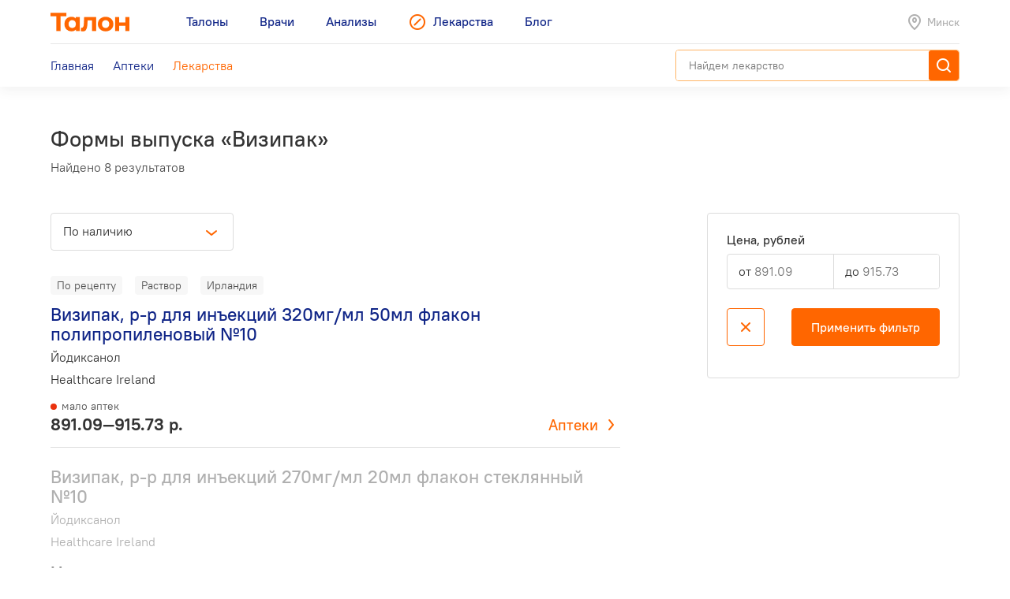

--- FILE ---
content_type: text/html; charset=utf-8
request_url: https://leki.talon.by/lekarstva/forms/3138
body_size: 5519
content:
<!DOCTYPE html>
<html>
<head>
  <meta charset="utf-8" />
  <meta name="viewport" content="width=device-width, initial-scale=1, maximum-scale=1, user-scalable=0" />
  <link rel="shortcut icon" href="/favicon.ico" type="image/x-icon" />
  <meta name="yandex-verification" content="4488a27266b13c5e" />
<meta name="google-site-verification" content="wG9QKPdAzFVnDcglmtSQNBByvo0Mwqup8Bb_bjJn19I" />    <title>Лекарства от А до Я - Leki</title>
<meta name="description" content="Каталог лекарств, допущенных для реализации на территории Беларуси с инструкциями, аналогами и ценами." />
<meta name="keywords" content="лекарства, инструкция к лекарству, стоимость лекарств, лекарство" />
<meta property="og:type" content="website" />
<meta property="og:url" content="https://leki.talon.by/lekarstva/forms/3138" />
<meta property="og:title" content="Лекарства от А до Я - Leki" />
<meta property="og:description" content="Каталог лекарств, допущенных для реализации на территории Беларуси с инструкциями, аналогами и ценами." />

  <link rel="stylesheet" type="text/css" href="/App/Web/Assets/css/app.css?4bcf7d9cc6c9f7dbb007c7aa438da6c1e25ad0191392613244f35de2f616c43b" />
<script nomodule type="text/javascript" src="/Kits/Assets/Webtools/js/webtools-legacy.js?cb2f551b0cc679698c3481eb7d6f394b2f64e306"></script>
<script type="text/javascript" src="/Kits/Assets/Webtools/js/webtools-es5.js?1f1e460a23a95dc75e3e902927d2a2c6cce7fb80"></script>
<script type="text/javascript" src="/App/Web/Assets/js/app.js?43838b902148ca2b0665e97bab1a7f51de30a313"></script>
    <script type="text/javascript">
    window.isApp = false;

          GeoPosition.defaultOptions.guideUrl = 'https://leki.talon.by/about#geo';
      </script>
</head>
<body class="">

<header class="site-header">
  <div class="large-display">
    <div class="site-header-large-bar">
      <div class="page-content">
        <div class="site-header-row">
          <a class="site-header-row-left site-header-logo" href="https://talon.by">
            <img src="/App/Web/Assets/i/talon-logo.png" srcset="/App/Web/Assets/i/talon-logo-2x.png 2x" width="100" height="24" alt="Талон" />
          </a>
          <nav class="site-header-row-main site-header-nav site-header-nav-primary">
            <div class="site-header-nav-items">
              <!--
             --><a href="https://talon.by" class="site-header-nav-item">
                                    <span class="site-header-nav-item-text">Талоны</span>
                </a><!--
           --><!--
             --><a href="https://doc.talon.by" class="site-header-nav-item">
                                    <span class="site-header-nav-item-text">Врачи</span>
                </a><!--
           --><!--
             --><a href="https://test.talon.by" class="site-header-nav-item">
                                    <span class="site-header-nav-item-text">Анализы</span>
                </a><!--
           --><!--
             --><a href="/" class="site-header-nav-item site-header-nav-item-selected">
                                      <span class="site-header-nav-item-icon"><span class="site-icon site-icon-pr-leki"></span></span>
                                    <span class="site-header-nav-item-text">Лекарства</span>
                </a><!--
           --><!--
             --><a href="https://blog.talon.by" class="site-header-nav-item">
                                    <span class="site-header-nav-item-text">Блог</span>
                </a><!--
           -->            </div>
          </nav>
          <div class="site-header-row-right site-header-extra">
            <div class="location-placeholder">
              <div class="location-placeholder-body">Минск</div>
            </div>
          </div>
        </div>
        <div class="site-header-row">
          <div class="site-header-row-main site-header-nav site-header-nav-secondary">
            <div class="site-header-nav-items">
              <!--
             --><a href="/" class="site-header-nav-item">
                  <span class="site-header-nav-item-text">Главная</span>
                </a><!--
           --><!--
             --><a href="/apteki" class="site-header-nav-item">
                  <span class="site-header-nav-item-text">Аптеки</span>
                </a><!--
           --><!--
             --><a href="/lekarstva" class="site-header-nav-item site-header-nav-item-selected">
                  <span class="site-header-nav-item-text">Лекарства</span>
                </a><!--
           -->            </div>
          </div>
          <div class="site-header-row-right">
                          <div class="search-container">
                <div class="search-ui"
  data-search-ui="/lekarstva/search/suggest"
  data-search-ui-text-limit="2"
  data-search-ui-lookup-url="/lekarstva/lookup">

  <form method="get" action="/lekarstva/search">

    <div class="search-ui-body">

      <div class="search-bar">
        <div class="search-bar-back-action"></div>
        <div class="search-bar-control">
          <input type="text" name="q" required minlength="2" class="search-bar-control-input" placeholder="Найдем лекарство" autocomplete="off" />
          <span class="search-bar-control-reset-action"></span>
          <span class="search-bar-control-search-action"><span class="search-bar-control-action-text">Найти</span></span>
        </div>
      </div>

      <div class="search-message"></div>

      <div class="search-suggestions">
        <div class="search-suggestions-items"></div>
      </div>

    </div>

  </form>

</div>              </div>
                      </div>
        </div>
      </div>
    </div>
  </div>

  <div class="small-display">
    <div class="site-header-bar">
      <div class="site-header-row">
        <div class="site-header-row-left">
          <div class="site-header-menu-btn" data-menu="site-header-menu-open"></div>
        </div>
        <div class="site-header-row-main" data-menu-action="close">
          <a class="site-header-row-left site-header-logo" href="https://talon.by">
            <img src="/App/Web/Assets/i/talon-logo.png" srcset="/App/Web/Assets/i/talon-logo-2x.png 2x" width="100" height="24" alt="Талон" />
          </a>
        </div>
        <div class="site-header-row-right" data-menu-action="close">
          <div class="site-header-actions">
            <div class="site-header-action site-header-search-btn">
                                            <div class="search-container">
                  <div class="search-ui"
  data-search-ui="/lekarstva/search/suggest"
  data-search-ui-text-limit="2"
  data-search-ui-lookup-url="/lekarstva/lookup">

  <form method="get" action="/lekarstva/search">

    <div class="search-ui-body">

      <div class="search-bar">
        <div class="search-bar-back-action"></div>
        <div class="search-bar-control">
          <input type="text" name="q" required minlength="2" class="search-bar-control-input" placeholder="Найдем лекарство" autocomplete="off" />
          <span class="search-bar-control-reset-action"></span>
          <span class="search-bar-control-search-action"><span class="search-bar-control-action-text">Найти</span></span>
        </div>
      </div>

      <div class="search-message"></div>

      <div class="search-suggestions">
        <div class="search-suggestions-items"></div>
      </div>

    </div>

  </form>

</div>                </div>
                          </div>
            <div class="site-header-action site-header-location-btn">
              <div class="site-icon site-icon-24 site-icon-pin"></div>
            </div>
          </div>
        </div>
      </div>
    </div>
    <div class="site-header-menu">
      <nav class="site-header-nav">
        <div class="site-header-nav-items">
          <!--
         --><div class="site-header-nav-item">
              <a href="https://talon.by" class="site-header-nav-item-body">
                                <span class="site-header-nav-item-text">Талоны</span>
              </a>
                          </div><!--
       --><!--
         --><div class="site-header-nav-item">
              <a href="https://doc.talon.by" class="site-header-nav-item-body">
                                <span class="site-header-nav-item-text">Врачи</span>
              </a>
                          </div><!--
       --><!--
         --><div class="site-header-nav-item">
              <a href="https://test.talon.by" class="site-header-nav-item-body">
                                <span class="site-header-nav-item-text">Анализы</span>
              </a>
                          </div><!--
       --><!--
         --><div class="site-header-nav-item site-header-nav-item-selected">
              <a href="/" class="site-header-nav-item-body">
                                  <span class="site-header-nav-item-icon"><span class="site-icon site-icon-pr-leki"></span></span>
                                <span class="site-header-nav-item-text">Лекарства</span>
              </a>
                              <div class="site-header-nav-item-subitems">
                  <!--
                 --><a href="/" class="site-header-nav-subitem">
                      <span class="site-header-nav-subitem-text">Главная</span>
                    </a><!--
               --><!--
                 --><a href="/apteki" class="site-header-nav-subitem">
                      <span class="site-header-nav-subitem-text">Аптеки</span>
                    </a><!--
               --><!--
                 --><a href="/lekarstva" class="site-header-nav-subitem site-header-nav-subitem-selected">
                      <span class="site-header-nav-subitem-text">Лекарства</span>
                    </a><!--
               -->                </div>
                          </div><!--
       --><!--
         --><div class="site-header-nav-item">
              <a href="https://blog.talon.by" class="site-header-nav-item-body">
                                <span class="site-header-nav-item-text">Блог</span>
              </a>
                          </div><!--
       -->        </div>
      </nav>
    </div>
  </div>
</header>

<div class="page">
	<div class="page-content">
		<div class="page-header">
  <h1 class="page-title">Формы выпуска «Визипак»</h1>
  <div class="page-intro">Найдено 8 результатов</div>
</div>

<div class="aside-layout" data-aside-layout>
  <div class="aside-layout-body" data-filter-results>
    <div class="toolbar">
  <span class="toolbar-item">
    <form method="GET" action="/lekarstva/forms/3138" class="form">
  <input type="hidden" />
  <select name="sort_by" autocomplete="off" data-auto-submit="yes" data-select="yes">
    <option value="availability" selected="selected">
      По наличию
    </option>
    <option value="price">
      По цене
    </option>
    <option value="name">
      По алфавиту
    </option>
  </select>
</form>  </span>
      <span class="toolbar-item">
      <span class="aside-layout-compact-only">
        <span class="aside-layout-trigger">
          <span class="button button-outline-gray" data-filter-trigger>
            <div class="button-body">
              <span class="button-icon site-icon site-icon-24 site-icon-options"></span>
              <span class="button-text">
                Фильтр              </span>
              <div class="button-badge"></div>
            </div>
          </span>
        </span>
      </span>
    </span>
  </div>
<div class="filter-summary-bar">
  </div>

  <div class="results">
  <div class="items">
          <div class="item">
        <div class="medicament-summary">
                      <div class="medicament-tags">
              <!--
             --><span class="medicament-tag">По рецепту</span><!--
           --><!--
             --><span class="medicament-tag">Раствор</span><!--
           --><!--
             --><span class="medicament-tag">Ирландия</span><!--
           -->            </div>
                    <h2 class="medicament-summary-title">
            <a href="/lekarstva/3140/visipaque">Визипак, р-р для инъекций 320мг/мл 50мл флакон полипропиленовый №10</a>
          </h2>
                      <div class="medicament-summary-substances">
              Йодиксанол            </div>
                                <div class="medicament-summary-manufacturer">
              Healthcare Ireland            </div>
                                <div class="medicament-summary-footer">
              <div class="medicament-summary-pharmacies-count">
                <div class="medicament-pharmacy-state medicament-pharmacy-state-minor">мало аптек</div>
              </div>
              <div class="medicament-summary-footer-section">
                <div class="medicament-summary-price">
                  891.09—915.73 р.                </div>
                <div class="medicament-summary-pharmacy-action">
                  <a href="/apteki?product=3140&amp;view=list">Аптеки</a>
                </div>
              </div>
            </div>
                  </div>
      </div>
          <div class="item">
        <div class="medicament-summary medicament-summary-unavailable">
                    <h2 class="medicament-summary-title">
            <a href="/lekarstva/1731/visipaque">Визипак, р-р для инъекций 270мг/мл 20мл флакон стеклянный №10</a>
          </h2>
                      <div class="medicament-summary-substances">
              Йодиксанол            </div>
                                <div class="medicament-summary-manufacturer">
              Healthcare Ireland            </div>
                                <div class="medicament-summary-footer">
              <div class="medicament-summary-footer-section">
                <div class="medicament-summary-price">
                  Нет в продаже                </div>
              </div>
            </div>
                  </div>
      </div>
          <div class="item">
        <div class="medicament-summary medicament-summary-unavailable">
                    <h2 class="medicament-summary-title">
            <a href="/lekarstva/1732/visipaque">Визипак, р-р для инъекций 270мг/мл 100мл флакон полипропиленовый №10</a>
          </h2>
                      <div class="medicament-summary-substances">
              Йодиксанол            </div>
                                <div class="medicament-summary-manufacturer">
              Healthcare Ireland            </div>
                                <div class="medicament-summary-footer">
              <div class="medicament-summary-footer-section">
                <div class="medicament-summary-price">
                  Нет в продаже                </div>
              </div>
            </div>
                  </div>
      </div>
          <div class="item">
        <div class="medicament-summary medicament-summary-unavailable">
                    <h2 class="medicament-summary-title">
            <a href="/lekarstva/1733/visipaque">Визипак, р-р для инъекций 270мг/мл 50мл флакон полипропиленовый №10</a>
          </h2>
                      <div class="medicament-summary-substances">
              Йодиксанол            </div>
                                <div class="medicament-summary-manufacturer">
              Healthcare Ireland            </div>
                                <div class="medicament-summary-footer">
              <div class="medicament-summary-footer-section">
                <div class="medicament-summary-price">
                  Нет в продаже                </div>
              </div>
            </div>
                  </div>
      </div>
          <div class="item">
        <div class="medicament-summary medicament-summary-unavailable">
                    <h2 class="medicament-summary-title">
            <a href="/lekarstva/3136/visipaque">Визипак, р-р для инъекций 320мг/мл 20мл флакон стеклянный №10</a>
          </h2>
                      <div class="medicament-summary-substances">
              Йодиксанол            </div>
                                <div class="medicament-summary-manufacturer">
              Healthcare Ireland            </div>
                                <div class="medicament-summary-footer">
              <div class="medicament-summary-footer-section">
                <div class="medicament-summary-price">
                  Нет в продаже                </div>
              </div>
            </div>
                  </div>
      </div>
          <div class="item">
        <div class="medicament-summary medicament-summary-unavailable">
                    <h2 class="medicament-summary-title">
            <a href="/lekarstva/3137/visipaque">Визипак, р-р для инъекций 320мг/мл 100мл флакон полипропиленовый №10</a>
          </h2>
                      <div class="medicament-summary-substances">
              Йодиксанол            </div>
                                <div class="medicament-summary-manufacturer">
              Healthcare Ireland            </div>
                                <div class="medicament-summary-footer">
              <div class="medicament-summary-footer-section">
                <div class="medicament-summary-price">
                  Нет в продаже                </div>
              </div>
            </div>
                  </div>
      </div>
          <div class="item">
        <div class="medicament-summary medicament-summary-unavailable">
                    <h2 class="medicament-summary-title">
            <a href="/lekarstva/3138/visipaque">Визипак, р-р для инъекций 320мг/мл 200мл флакон полипропиленовый №10</a>
          </h2>
                      <div class="medicament-summary-substances">
              Йодиксанол            </div>
                                <div class="medicament-summary-manufacturer">
              Healthcare Ireland            </div>
                                <div class="medicament-summary-footer">
              <div class="medicament-summary-footer-section">
                <div class="medicament-summary-price">
                  Нет в продаже                </div>
              </div>
            </div>
                  </div>
      </div>
          <div class="item">
        <div class="medicament-summary medicament-summary-unavailable">
                    <h2 class="medicament-summary-title">
            <a href="/lekarstva/3139/visipaque">Визипак, р-р для инъекций 320мг/мл 500мл флакон полипропиленовый №10</a>
          </h2>
                      <div class="medicament-summary-substances">
              Йодиксанол            </div>
                                <div class="medicament-summary-manufacturer">
              Healthcare Ireland            </div>
                                <div class="medicament-summary-footer">
              <div class="medicament-summary-footer-section">
                <div class="medicament-summary-price">
                  Нет в продаже                </div>
              </div>
            </div>
                  </div>
      </div>
      </div>
</div>
  <div class="pagination-box">
      </div>

<template data-update=".toolbar [data-filter-trigger] .button-badge"></template>
<template data-update=".page-header .page-intro">Найдено 8 результатов</template>
  </div>
  <aside class="aside-layout-sidebar">
          <form action="/lekarstva/forms/3138" method="get" id="filter" data-filter="data-filter" data-filter-update="[data-filter-results]" data-filter-update-url="yes" class="filter-form">        <div class="filter">
          <div class="filter-header aside-layout-compact-only">
            <div class="filter-title">Фильтр</div>
            <div class="filter-close aside-layout-trigger"></div>
          </div>
          <div class="filter-body">
            <div class="filter-items"><div class="filter-item form-control-range">
  <label class="form-label">
    Цена, рублей
  </label>
  <div data-validation-name="price" class="form-control-group">
    <div class="form-control">
      <label for="filter-price-min" class="form-control-label">
        от
      </label>
      <input maxlength="9" type="text" id="filter-price-min" name="filter[price][min]" placeholder="891.09" class="form-control-input" />
    </div>
    <div class="form-control">
      <label for="filter-price-max" class="form-control-label">
        до
      </label>
      <input maxlength="9" type="text" id="filter-price-max" name="filter[price][max]" placeholder="915.73" class="form-control-input" />
    </div>
  </div>
</div></div>          </div>
          <div class="filter-footer">
            <a data-filter-reset href="/lekarstva/forms/3138" class="button button-outline button-icon aside-layout-trigger-close"><span class="site-icon site-icon-24 site-icon-close" title="Сбросить фильтр"></span></a>
            <button type="submit" class="button button-normal">Применить фильтр</button>
          </div>
        </div>
      </form>      </aside>
</div>

	</div>
</div>

<footer class="main">
  <div class="footer-box">
  <div class="footer-container">
    <div class="footer-body">
              <div class="footer-section">
          <div class="footer-message">
            <p>Пожалуйста, уточняйте время работы аптеки и точное наличие необходимого лекарства звонком перед посещением аптеки. <a href="https://leki.talon.by/about">Почему наши данные могут быть не точны.</a></p>
<p></p>          </div>
        </div>
            <div class="footer-section">
        <div class="footer-menu">
          <!--
         --><div class="footer-menu-group">
              <div class="footer-menu-group-title">Поиск лекарств</div>
              <div class="footer-menu-group-body">
                <div class="footer-menu-nav-items">
                                      <div class="footer-menu-nav-item-section">
                      <!--
                     --><!--
                       --><div class="footer-menu-nav-item">
                           <a href="/" class="footer-menu-nav-item-body">
                             Главная                           </a>
                         </div><!--
                     --><!--
                   --><!--
                     --><!--
                       --><div class="footer-menu-nav-item">
                           <a href="/apteki" class="footer-menu-nav-item-body">
                             Аптеки                           </a>
                         </div><!--
                     --><!--
                   --><!--
                     --><!--
                       --><div class="footer-menu-nav-item footer-menu-nav-item-selected">
                           <a href="/lekarstva" class="footer-menu-nav-item-body">
                             Лекарства                           </a>
                         </div><!--
                     --><!--
                   -->                    </div>
                                      <div class="footer-menu-nav-item-section">
                      <!--
                     --><!--
                       --><div class="footer-menu-nav-item">
                           <a href="/about" class="footer-menu-nav-item-body">
                             О сервисе                           </a>
                         </div><!--
                     --><!--
                   --><!--
                     --><!--
                       --><div class="footer-menu-nav-item">
                           <a href="javascript:void(0);" data-dialog="load" data-dialog-url="/feedback" class="footer-menu-nav-item-body">
                             Обратная связь                           </a>
                         </div><!--
                     --><!--
                   --><!--
                     --><!--
                       --><div class="footer-menu-nav-item">
                           <a href="javascript:void(0);" data-dialog="load" data-dialog-url="/b2b" class="footer-menu-nav-item-body">
                             Оставить заявку                           </a>
                         </div><!--
                     --><!--
                   -->                    </div>
                                  </div>
              </div>
            </div><!--
       --><!--
         --><div class="footer-menu-group">
              <div class="footer-menu-group-title">Talon.by</div>
              <div class="footer-menu-group-body">
                <div class="footer-menu-nav-items">
                                      <div class="footer-menu-nav-item-section">
                      <!--
                     --><!--
                       --><div class="footer-menu-nav-item">
                           <a href="https://talon.by" class="footer-menu-nav-item-body">
                             Заказать талон                           </a>
                         </div><!--
                     --><!--
                   --><!--
                     --><!--
                       --><div class="footer-menu-nav-item">
                           <a href="https://talon.by/services" class="footer-menu-nav-item-body">
                             Платные услуги                           </a>
                         </div><!--
                     --><!--
                   --><!--
                     --><!--
                       --><div class="footer-menu-nav-item">
                           <a href="https://talon.by/policlinics" class="footer-menu-nav-item-body">
                             Каталог медцентров                           </a>
                         </div><!--
                     --><!--
                   -->                    </div>
                                      <div class="footer-menu-nav-item-section">
                      <!--
                     --><!--
                       --><div class="footer-menu-nav-item">
                           <a href="https://doc.talon.by" class="footer-menu-nav-item-body">
                             Врачи                           </a>
                         </div><!--
                     --><!--
                   --><!--
                     --><!--
                       --><div class="footer-menu-nav-item">
                           <a href="https://test.talon.by" class="footer-menu-nav-item-body">
                             Анализы                           </a>
                         </div><!--
                     --><!--
                   --><!--
                     --><!--
                       --><div class="footer-menu-nav-item">
                           <a href="https://blog.talon.by" class="footer-menu-nav-item-body">
                             Блог                           </a>
                         </div><!--
                     --><!--
                   -->                    </div>
                                  </div>
              </div>
            </div><!--
       --><!--
       --><div class="footer-menu-group">
            <div class="footer-menu-group-body">
              <div class="footer-menu-group-links">
                <!--
              --><div class="footer-menu-group-link">
                   <a href="/terms-of-use" class="footer-menu-group-link-body">
                     Пользовательское соглашение                   </a>
                 </div><!--
            --><!--
              --><div class="footer-menu-group-link">
                   <a href="/personal-data" class="footer-menu-group-link-body">
                     Политика обработки персональных данных                   </a>
                 </div><!--
            -->              </div>
              <div class="footer-mobile-apps">
                <div class="footer-mobile-apps-title">Устанавливайте приложение Talon.by</div>
                <div class="footer-mobile-apps-buttons">
                                      <div class="footer-mobile-apps-button"><!--
                   --><a href="https://play.google.com/store/apps/details?id=by.talon.app.twa" class="image-link">
                        <img src="/App/Web/Assets/i/app-buttons/google-play.png" srcset="/App/Web/Assets/i/app-buttons/google-play-2x.png 2x" alt="Google Play" class="image-link-normal" />
                        <img src="/App/Web/Assets/i/app-buttons/google-play-hover.png" srcset="/App/Web/Assets/i/app-buttons/google-play-hover-2x.png 2x" alt="Google Play" class="image-link-hover" />
                      </a><!--
                 --></div>
                                      <div class="footer-mobile-apps-button"><!--
                   --><a href="https://apps.apple.com/by/app/talon-by/id6445949725" class="image-link">
                        <img src="/App/Web/Assets/i/app-buttons/appstore.png" srcset="/App/Web/Assets/i/app-buttons/appstore-2x.png 2x" alt="App Store" class="image-link-normal" />
                        <img src="/App/Web/Assets/i/app-buttons/appstore-hover.png" srcset="/App/Web/Assets/i/app-buttons/appstore-hover-2x.png 2x" alt="App Store" class="image-link-hover" />
                      </a><!--
                 --></div>
                                      <div class="footer-mobile-apps-button"><!--
                   --><a href="https://appgallery.huawei.com/app/C104820631" class="image-link">
                        <img src="/App/Web/Assets/i/app-buttons/huawei-appgallery.png" srcset="/App/Web/Assets/i/app-buttons/huawei-appgallery-2x.png 2x" alt="Huawei AppGallery" class="image-link-normal" />
                        <img src="/App/Web/Assets/i/app-buttons/huawei-appgallery-hover.png" srcset="/App/Web/Assets/i/app-buttons/huawei-appgallery-hover-2x.png 2x" alt="Huawei AppGallery" class="image-link-hover" />
                      </a><!--
                 --></div>
                                  </div>
              </div>
            </div>
          </div>
        </div>
      </div>
      <div class="footer-section footer-section-separated">
        <div class="footer-section-layout">
          <div class="footer-section-left">
            <a href="https://mapsoft.by" class="image-link">
              <img src="/App/Web/Assets/i/mapsoft-logo/mapsoft-logo.png" srcset="/App/Web/Assets/i/mapsoft-logo/mapsoft-logo-2x.png 2x" width="107" height="32" alt="" class="image-link-normal" />
              <img src="/App/Web/Assets/i/mapsoft-logo/mapsoft-logo-hover.png" srcset="/App/Web/Assets/i/mapsoft-logo/mapsoft-logo-hover-2x.png 2x" width="107" height="32" alt="" class="image-link-hover" />
            </a>
          </div>
          <div class="footer-section-right">

            <div class="social-buttons social-link-buttons">
              <!--
             --><a href="https://ok.ru/group/56758127296515/" title="Одноклассники" class="social-button social-button-ok" target="_blank">
                  <span class="social-button-body">
                    <span class="site-icon site-icon-social-ok"></span>
                  </span>
                </a><!--
           --><!--
             --><a href="https://www.facebook.com/talon.by/" title="Facebook" class="social-button social-button-facebook" target="_blank">
                  <span class="social-button-body">
                    <span class="site-icon site-icon-social-facebook"></span>
                  </span>
                </a><!--
           --><!--
             --><a href="https://vk.com/talon_by" title="VK" class="social-button social-button-vk" target="_blank">
                  <span class="social-button-body">
                    <span class="site-icon site-icon-social-vk"></span>
                  </span>
                </a><!--
           --><!--
             --><a href="https://twitter.com/talonby" title="Twitter" class="social-button social-button-twitter" target="_blank">
                  <span class="social-button-body">
                    <span class="site-icon site-icon-social-twitter"></span>
                  </span>
                </a><!--
           --><!--
             --><a href="https://invite.viber.com/?g2=AQAOJTVUYsMBGUtPFI9JRcEKZaAzVBshYdy%2BhPthptW%2FdwxVN5IhD8iRfq%2FVx5aN" title="Viber" class="social-button social-button-viber" target="_blank">
                  <span class="social-button-body">
                    <span class="site-icon site-icon-social-viber"></span>
                  </span>
                </a><!--
           --><!--
             --><a href="https://t.me/talonby" title="Telegram" class="social-button social-button-telegram" target="_blank">
                  <span class="social-button-body">
                    <span class="site-icon site-icon-social-telegram"></span>
                  </span>
                </a><!--
           --><!--
             --><a href="https://www.instagram.com/talon.by/" title="Instagram" class="social-button social-button-instagram" target="_blank">
                  <span class="social-button-body">
                    <span class="site-icon site-icon-social-instagram"></span>
                  </span>
                </a><!--
           --><!--
             --><a href="https://zen.yandex.ru/talonby" title="Zen" class="social-button social-button-zen" target="_blank">
                  <span class="social-button-body">
                    <span class="site-icon site-icon-social-zen"></span>
                  </span>
                </a><!--
           -->            </div>

          </div>
        </div>
      </div>
    </div>
  </div>
</div>
</footer>
    <!-- Yandex.Metrika counter -->
<script type="text/javascript" >
   (function(m,e,t,r,i,k,a){m[i]=m[i]||function(){(m[i].a=m[i].a||[]).push(arguments)};
   m[i].l=1*new Date();k=e.createElement(t),a=e.getElementsByTagName(t)[0],k.async=1,k.src=r,a.parentNode.insertBefore(k,a)})
   (window, document, "script", "https://mc.yandex.ru/metrika/tag.js", "ym");

   ym(89843437, "init", {
        clickmap:true,
        trackLinks:true,
        accurateTrackBounce:true,
        webvisor:true
   });
</script>
<noscript><div><img src="https://mc.yandex.ru/watch/89843437" style="position:absolute; left:-9999px;" alt="" /></div></noscript>
<!-- /Yandex.Metrika counter -->

<!-- Google tag (gtag.js) -->
<script async src="https://www.googletagmanager.com/gtag/js?id=G-FZ78TDV9NM"></script>
<script>
  window.dataLayer = window.dataLayer || [];
  function gtag(){dataLayer.push(arguments);}
  gtag('js', new Date());

  gtag('config', 'G-FZ78TDV9NM');
</script></body>
</html>